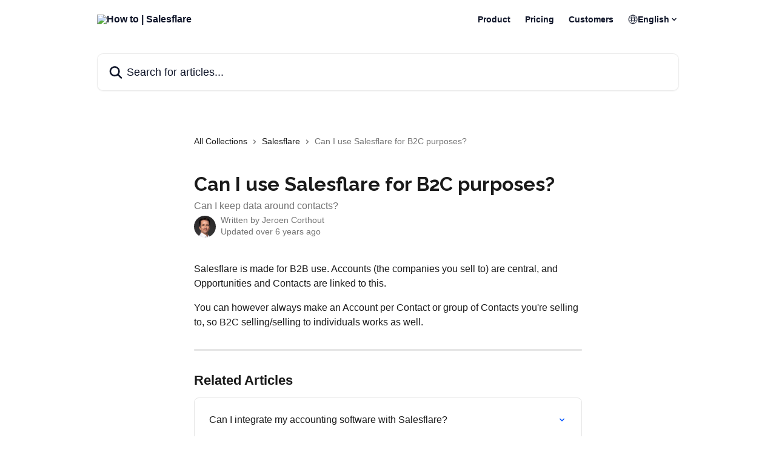

--- FILE ---
content_type: text/html; charset=utf-8
request_url: https://howto.salesflare.com/en/articles/1017454-can-i-use-salesflare-for-b2c-purposes
body_size: 11907
content:
<!DOCTYPE html><html lang="en"><head><script>(function(w,i,g){w[g]=w[g]||[];if(typeof w[g].push=='function')w[g].push(i)})
(window,'G-JL6KE24ZY2','google_tags_first_party');</script><script async src="/gtag/"></script>
			<script>
				window.dataLayer = window.dataLayer || [];
				function gtag(){dataLayer.push(arguments);}
				gtag('js', new Date());
				gtag('set', 'developer_id.dY2E1Nz', true);
				
			</script>
			<meta charSet="utf-8" data-next-head=""/><link href="https://howto.salesflare.com/assets/font/625945" as="font" crossorigin="anonymous" class="jsx-1002858757" data-next-head=""/><link href="https://howto.salesflare.com/assets/font/625958" as="font" crossorigin="anonymous" class="jsx-3254391136" data-next-head=""/><title data-next-head="">Can I use Salesflare for B2C purposes? | How to | Salesflare</title><meta property="og:title" content="Can I use Salesflare for B2C purposes? | How to | Salesflare" data-next-head=""/><meta name="twitter:title" content="Can I use Salesflare for B2C purposes? | How to | Salesflare" data-next-head=""/><meta property="og:description" content="Can I keep data around contacts?" data-next-head=""/><meta name="twitter:description" content="Can I keep data around contacts?" data-next-head=""/><meta name="description" content="Can I keep data around contacts?" data-next-head=""/><meta property="og:type" content="article" data-next-head=""/><meta property="og:image" content="https://downloads.intercomcdn.com/i/o/nhqftro2/625932/b4a230ea47727452ec0309cd1b99/c9db67b76a6ad50e483fb64677e8a10b.jpg" data-next-head=""/><meta property="twitter:image" content="https://downloads.intercomcdn.com/i/o/nhqftro2/625932/b4a230ea47727452ec0309cd1b99/c9db67b76a6ad50e483fb64677e8a10b.jpg" data-next-head=""/><meta name="robots" content="all" data-next-head=""/><meta name="viewport" content="width=device-width, initial-scale=1" data-next-head=""/><link href="https://intercom.help/salesflare-howto/assets/favicon" rel="icon" data-next-head=""/><link rel="canonical" href="https://howto.salesflare.com/en/articles/1017454-can-i-use-salesflare-for-b2c-purposes" data-next-head=""/><link rel="alternate" href="https://howto.salesflare.com/en/articles/1017454-can-i-use-salesflare-for-b2c-purposes" hrefLang="en" data-next-head=""/><link rel="alternate" href="https://howto.salesflare.com/en/articles/1017454-can-i-use-salesflare-for-b2c-purposes" hrefLang="x-default" data-next-head=""/><link nonce="ahvrhdQ1m84VtPY/KEcVUVT5F9IKnuZRfZOVNvwHN0k=" rel="preload" href="https://static.intercomassets.com/_next/static/css/3141721a1e975790.css" as="style"/><link nonce="ahvrhdQ1m84VtPY/KEcVUVT5F9IKnuZRfZOVNvwHN0k=" rel="stylesheet" href="https://static.intercomassets.com/_next/static/css/3141721a1e975790.css" data-n-g=""/><link nonce="ahvrhdQ1m84VtPY/KEcVUVT5F9IKnuZRfZOVNvwHN0k=" rel="preload" href="https://static.intercomassets.com/_next/static/css/a109f07b2b5028be.css" as="style"/><link nonce="ahvrhdQ1m84VtPY/KEcVUVT5F9IKnuZRfZOVNvwHN0k=" rel="stylesheet" href="https://static.intercomassets.com/_next/static/css/a109f07b2b5028be.css"/><noscript data-n-css="ahvrhdQ1m84VtPY/KEcVUVT5F9IKnuZRfZOVNvwHN0k="></noscript><script defer="" nonce="ahvrhdQ1m84VtPY/KEcVUVT5F9IKnuZRfZOVNvwHN0k=" nomodule="" src="https://static.intercomassets.com/_next/static/chunks/polyfills-42372ed130431b0a.js"></script><script defer="" src="https://static.intercomassets.com/_next/static/chunks/9219.b32be709abfd4d19.js" nonce="ahvrhdQ1m84VtPY/KEcVUVT5F9IKnuZRfZOVNvwHN0k="></script><script src="https://static.intercomassets.com/_next/static/chunks/webpack-bddfdcefc2f9fcc5.js" nonce="ahvrhdQ1m84VtPY/KEcVUVT5F9IKnuZRfZOVNvwHN0k=" defer=""></script><script src="https://static.intercomassets.com/_next/static/chunks/framework-1f1b8d38c1d86c61.js" nonce="ahvrhdQ1m84VtPY/KEcVUVT5F9IKnuZRfZOVNvwHN0k=" defer=""></script><script src="https://static.intercomassets.com/_next/static/chunks/main-867d51f9867933e7.js" nonce="ahvrhdQ1m84VtPY/KEcVUVT5F9IKnuZRfZOVNvwHN0k=" defer=""></script><script src="https://static.intercomassets.com/_next/static/chunks/pages/_app-48cb5066bcd6f6c7.js" nonce="ahvrhdQ1m84VtPY/KEcVUVT5F9IKnuZRfZOVNvwHN0k=" defer=""></script><script src="https://static.intercomassets.com/_next/static/chunks/d0502abb-aa607f45f5026044.js" nonce="ahvrhdQ1m84VtPY/KEcVUVT5F9IKnuZRfZOVNvwHN0k=" defer=""></script><script src="https://static.intercomassets.com/_next/static/chunks/6190-ef428f6633b5a03f.js" nonce="ahvrhdQ1m84VtPY/KEcVUVT5F9IKnuZRfZOVNvwHN0k=" defer=""></script><script src="https://static.intercomassets.com/_next/static/chunks/5729-6d79ddfe1353a77c.js" nonce="ahvrhdQ1m84VtPY/KEcVUVT5F9IKnuZRfZOVNvwHN0k=" defer=""></script><script src="https://static.intercomassets.com/_next/static/chunks/296-7834dcf3444315af.js" nonce="ahvrhdQ1m84VtPY/KEcVUVT5F9IKnuZRfZOVNvwHN0k=" defer=""></script><script src="https://static.intercomassets.com/_next/static/chunks/4835-9db7cd232aae5617.js" nonce="ahvrhdQ1m84VtPY/KEcVUVT5F9IKnuZRfZOVNvwHN0k=" defer=""></script><script src="https://static.intercomassets.com/_next/static/chunks/2735-8954effe331a5dbf.js" nonce="ahvrhdQ1m84VtPY/KEcVUVT5F9IKnuZRfZOVNvwHN0k=" defer=""></script><script src="https://static.intercomassets.com/_next/static/chunks/pages/%5BhelpCenterIdentifier%5D/%5Blocale%5D/articles/%5BarticleSlug%5D-cb17d809302ca462.js" nonce="ahvrhdQ1m84VtPY/KEcVUVT5F9IKnuZRfZOVNvwHN0k=" defer=""></script><script src="https://static.intercomassets.com/_next/static/owCM6oqJUAqxAIiAh7wdD/_buildManifest.js" nonce="ahvrhdQ1m84VtPY/KEcVUVT5F9IKnuZRfZOVNvwHN0k=" defer=""></script><script src="https://static.intercomassets.com/_next/static/owCM6oqJUAqxAIiAh7wdD/_ssgManifest.js" nonce="ahvrhdQ1m84VtPY/KEcVUVT5F9IKnuZRfZOVNvwHN0k=" defer=""></script><meta name="sentry-trace" content="b2ec9edaab2e03d8cdda7fa8113828ef-2a7353d2f5e3b6a3-0"/><meta name="baggage" content="sentry-environment=production,sentry-release=26d76f7c84b09204ce798b2e4a56b669913ab165,sentry-public_key=187f842308a64dea9f1f64d4b1b9c298,sentry-trace_id=b2ec9edaab2e03d8cdda7fa8113828ef,sentry-org_id=2129,sentry-sampled=false,sentry-sample_rand=0.31175572573010923,sentry-sample_rate=0"/><style id="__jsx-3537218955">:root{--body-bg: rgb(255, 255, 255);
--body-image: none;
--body-bg-rgb: 255, 255, 255;
--body-border: rgb(230, 230, 230);
--body-primary-color: #1a1a1a;
--body-secondary-color: #737373;
--body-reaction-bg: rgb(242, 242, 242);
--body-reaction-text-color: rgb(64, 64, 64);
--body-toc-active-border: #737373;
--body-toc-inactive-border: #f2f2f2;
--body-toc-inactive-color: #737373;
--body-toc-active-font-weight: 400;
--body-table-border: rgb(204, 204, 204);
--body-color: hsl(0, 0%, 0%);
--footer-bg: rgb(15, 21, 40);
--footer-image: none;
--footer-border: rgb(29, 40, 77);
--footer-color: hsl(0, 0%, 100%);
--header-bg: rgb(255, 255, 255);
--header-image: none;
--header-color: hsl(226, 45%, 11%);
--collection-card-bg: rgb(255, 255, 255);
--collection-card-image: none;
--collection-card-color: hsl(201, 97%, 41%);
--card-bg: rgb(255, 255, 255);
--card-border-color: rgb(230, 230, 230);
--card-border-inner-radius: 6px;
--card-border-radius: 8px;
--card-shadow: 0 1px 2px 0 rgb(0 0 0 / 0.05);
--search-bar-border-radius: 10px;
--search-bar-width: 100%;
--ticket-blue-bg-color: #dce1f9;
--ticket-blue-text-color: #334bfa;
--ticket-green-bg-color: #d7efdc;
--ticket-green-text-color: #0f7134;
--ticket-orange-bg-color: #ffebdb;
--ticket-orange-text-color: #b24d00;
--ticket-red-bg-color: #ffdbdb;
--ticket-red-text-color: #df2020;
--header-height: 245px;
--header-subheader-background-color: #000000;
--header-subheader-font-color: #FFFFFF;
--content-block-bg: rgb(255, 255, 255);
--content-block-image: none;
--content-block-color: hsl(0, 0%, 10%);
--content-block-button-bg: rgb(51, 75, 250);
--content-block-button-image: none;
--content-block-button-color: hsl(0, 0%, 100%);
--content-block-button-radius: 6px;
--primary-color: hsl(220, 100%, 50%);
--primary-color-alpha-10: hsla(220, 100%, 50%, 0.1);
--primary-color-alpha-60: hsla(220, 100%, 50%, 0.6);
--text-on-primary-color: #ffffff}</style><style id="__jsx-583669435">:root{--font-family-primary: 'Raleway', 'Raleway Fallback'}</style><style id="__jsx-1002858757">@font-face{font-family:Source Sans 3;font-display:fallback;
          
          font-style: normal;
          src: url('https://howto.salesflare.com/assets/font/625945')}</style><style id="__jsx-3254391136">@font-face{font-family:Source Sans 3;font-display:fallback;
          
          font-style: italic;
          src: url('https://howto.salesflare.com/assets/font/625958')}</style><style id="__jsx-2032833132">:root{--font-family-secondary: Source Sans 3}</style><style id="__jsx-cf6f0ea00fa5c760">.fade-background.jsx-cf6f0ea00fa5c760{background:radial-gradient(333.38%100%at 50%0%,rgba(var(--body-bg-rgb),0)0%,rgba(var(--body-bg-rgb),.00925356)11.67%,rgba(var(--body-bg-rgb),.0337355)21.17%,rgba(var(--body-bg-rgb),.0718242)28.85%,rgba(var(--body-bg-rgb),.121898)35.03%,rgba(var(--body-bg-rgb),.182336)40.05%,rgba(var(--body-bg-rgb),.251516)44.25%,rgba(var(--body-bg-rgb),.327818)47.96%,rgba(var(--body-bg-rgb),.409618)51.51%,rgba(var(--body-bg-rgb),.495297)55.23%,rgba(var(--body-bg-rgb),.583232)59.47%,rgba(var(--body-bg-rgb),.671801)64.55%,rgba(var(--body-bg-rgb),.759385)70.81%,rgba(var(--body-bg-rgb),.84436)78.58%,rgba(var(--body-bg-rgb),.9551)88.2%,rgba(var(--body-bg-rgb),1)100%),var(--header-image),var(--header-bg);background-size:cover;background-position-x:center}</style><style id="__jsx-62724fba150252e0">.related_articles section a{color:initial}</style><style id="__jsx-4bed0c08ce36899e">.article_body a:not(.intercom-h2b-button){color:var(--primary-color)}article a.intercom-h2b-button{background-color:var(--primary-color);border:0}.zendesk-article table{overflow-x:scroll!important;display:block!important;height:auto!important}.intercom-interblocks-unordered-nested-list ul,.intercom-interblocks-ordered-nested-list ol{margin-top:16px;margin-bottom:16px}.intercom-interblocks-unordered-nested-list ul .intercom-interblocks-unordered-nested-list ul,.intercom-interblocks-unordered-nested-list ul .intercom-interblocks-ordered-nested-list ol,.intercom-interblocks-ordered-nested-list ol .intercom-interblocks-ordered-nested-list ol,.intercom-interblocks-ordered-nested-list ol .intercom-interblocks-unordered-nested-list ul{margin-top:0;margin-bottom:0}.intercom-interblocks-image a:focus{outline-offset:3px}</style></head><body><div id="__next"><div dir="ltr" class="h-full w-full"><span class="hidden">Copyright (c) 2023, Intercom, Inc. (<a href="/cdn-cgi/l/email-protection" class="__cf_email__" data-cfemail="513d3436303d11383f253423323e3c7f383e">[email&#160;protected]</a>) with Reserved Font Name &quot;Raleway&quot;.
      This Font Software is licensed under the SIL Open Font License, Version 1.1.</span><a href="#main-content" class="sr-only font-bold text-header-color focus:not-sr-only focus:absolute focus:left-4 focus:top-4 focus:z-50" aria-roledescription="Link, Press control-option-right-arrow to exit">Skip to main content</a><main class="header__lite"><header id="header" data-testid="header" class="jsx-cf6f0ea00fa5c760 flex flex-col text-header-color"><div class="jsx-cf6f0ea00fa5c760 relative flex grow flex-col mb-9 bg-header-bg bg-header-image bg-cover bg-center pb-9"><div id="sr-announcement" aria-live="polite" class="jsx-cf6f0ea00fa5c760 sr-only"></div><div class="jsx-cf6f0ea00fa5c760 flex h-full flex-col items-center marker:shrink-0"><section class="relative flex w-full flex-col mb-6 pb-6"><div class="header__meta_wrapper flex justify-center px-5 pt-6 leading-none sm:px-10"><div class="flex items-center w-240" data-testid="subheader-container"><div class="mo__body header__site_name"><div class="header__logo"><a href="/en/"><img src="https://downloads.intercomcdn.com/i/o/nhqftro2/625949/0f87cbab8d3608dbe1021b3c2418/8a635998d21df2457c6b6860a7e159f3.png" height="141" alt="How to | Salesflare"/></a></div></div><div><div class="flex items-center font-semibold"><div class="flex items-center md:hidden" data-testid="small-screen-children"><button class="flex items-center border-none bg-transparent px-1.5" data-testid="hamburger-menu-button" aria-label="Open menu"><svg width="24" height="24" viewBox="0 0 16 16" xmlns="http://www.w3.org/2000/svg" class="fill-current"><path d="M1.86861 2C1.38889 2 1 2.3806 1 2.85008C1 3.31957 1.38889 3.70017 1.86861 3.70017H14.1314C14.6111 3.70017 15 3.31957 15 2.85008C15 2.3806 14.6111 2 14.1314 2H1.86861Z"></path><path d="M1 8C1 7.53051 1.38889 7.14992 1.86861 7.14992H14.1314C14.6111 7.14992 15 7.53051 15 8C15 8.46949 14.6111 8.85008 14.1314 8.85008H1.86861C1.38889 8.85008 1 8.46949 1 8Z"></path><path d="M1 13.1499C1 12.6804 1.38889 12.2998 1.86861 12.2998H14.1314C14.6111 12.2998 15 12.6804 15 13.1499C15 13.6194 14.6111 14 14.1314 14H1.86861C1.38889 14 1 13.6194 1 13.1499Z"></path></svg></button><div class="fixed right-0 top-0 z-50 h-full w-full hidden" data-testid="hamburger-menu"><div class="flex h-full w-full justify-end bg-black bg-opacity-30"><div class="flex h-fit w-full flex-col bg-white opacity-100 sm:h-full sm:w-1/2"><button class="text-body-font flex items-center self-end border-none bg-transparent pr-6 pt-6" data-testid="hamburger-menu-close-button" aria-label="Close menu"><svg width="24" height="24" viewBox="0 0 16 16" xmlns="http://www.w3.org/2000/svg"><path d="M3.5097 3.5097C3.84165 3.17776 4.37984 3.17776 4.71178 3.5097L7.99983 6.79775L11.2879 3.5097C11.6198 3.17776 12.158 3.17776 12.49 3.5097C12.8219 3.84165 12.8219 4.37984 12.49 4.71178L9.20191 7.99983L12.49 11.2879C12.8219 11.6198 12.8219 12.158 12.49 12.49C12.158 12.8219 11.6198 12.8219 11.2879 12.49L7.99983 9.20191L4.71178 12.49C4.37984 12.8219 3.84165 12.8219 3.5097 12.49C3.17776 12.158 3.17776 11.6198 3.5097 11.2879L6.79775 7.99983L3.5097 4.71178C3.17776 4.37984 3.17776 3.84165 3.5097 3.5097Z"></path></svg></button><nav class="flex flex-col pl-4 text-black"><a target="_blank" rel="noopener noreferrer" href="https://salesflare.com" class="mx-5 mb-5 text-md no-underline hover:opacity-80 md:mx-3 md:my-0 md:text-base" data-testid="header-link-0">Product</a><a target="_blank" rel="noopener noreferrer" href="https://salesflare.com/pricing" class="mx-5 mb-5 text-md no-underline hover:opacity-80 md:mx-3 md:my-0 md:text-base" data-testid="header-link-1">Pricing</a><a target="_blank" rel="noopener noreferrer" href="https://salesflare.com/customers" class="mx-5 mb-5 text-md no-underline hover:opacity-80 md:mx-3 md:my-0 md:text-base" data-testid="header-link-2">Customers</a><div class="relative cursor-pointer has-[:focus]:outline"><select class="peer absolute z-10 block h-6 w-full cursor-pointer opacity-0 md:text-base" aria-label="Change language" id="language-selector"><option value="/en/articles/1017454-can-i-use-salesflare-for-b2c-purposes" class="text-black" selected="">English</option></select><div class="mb-10 ml-5 flex items-center gap-1 text-md hover:opacity-80 peer-hover:opacity-80 md:m-0 md:ml-3 md:text-base" aria-hidden="true"><svg id="locale-picker-globe" width="16" height="16" viewBox="0 0 16 16" fill="none" xmlns="http://www.w3.org/2000/svg" class="shrink-0" aria-hidden="true"><path d="M8 15C11.866 15 15 11.866 15 8C15 4.13401 11.866 1 8 1C4.13401 1 1 4.13401 1 8C1 11.866 4.13401 15 8 15Z" stroke="currentColor" stroke-linecap="round" stroke-linejoin="round"></path><path d="M8 15C9.39949 15 10.534 11.866 10.534 8C10.534 4.13401 9.39949 1 8 1C6.60051 1 5.466 4.13401 5.466 8C5.466 11.866 6.60051 15 8 15Z" stroke="currentColor" stroke-linecap="round" stroke-linejoin="round"></path><path d="M1.448 5.75989H14.524" stroke="currentColor" stroke-linecap="round" stroke-linejoin="round"></path><path d="M1.448 10.2402H14.524" stroke="currentColor" stroke-linecap="round" stroke-linejoin="round"></path></svg>English<svg id="locale-picker-arrow" width="16" height="16" viewBox="0 0 16 16" fill="none" xmlns="http://www.w3.org/2000/svg" class="shrink-0" aria-hidden="true"><path d="M5 6.5L8.00093 9.5L11 6.50187" stroke="currentColor" stroke-width="1.5" stroke-linecap="round" stroke-linejoin="round"></path></svg></div></div></nav></div></div></div></div><nav class="hidden items-center md:flex" data-testid="large-screen-children"><a target="_blank" rel="noopener noreferrer" href="https://salesflare.com" class="mx-5 mb-5 text-md no-underline hover:opacity-80 md:mx-3 md:my-0 md:text-base" data-testid="header-link-0">Product</a><a target="_blank" rel="noopener noreferrer" href="https://salesflare.com/pricing" class="mx-5 mb-5 text-md no-underline hover:opacity-80 md:mx-3 md:my-0 md:text-base" data-testid="header-link-1">Pricing</a><a target="_blank" rel="noopener noreferrer" href="https://salesflare.com/customers" class="mx-5 mb-5 text-md no-underline hover:opacity-80 md:mx-3 md:my-0 md:text-base" data-testid="header-link-2">Customers</a><div class="relative cursor-pointer has-[:focus]:outline"><select class="peer absolute z-10 block h-6 w-full cursor-pointer opacity-0 md:text-base" aria-label="Change language" id="language-selector"><option value="/en/articles/1017454-can-i-use-salesflare-for-b2c-purposes" class="text-black" selected="">English</option></select><div class="mb-10 ml-5 flex items-center gap-1 text-md hover:opacity-80 peer-hover:opacity-80 md:m-0 md:ml-3 md:text-base" aria-hidden="true"><svg id="locale-picker-globe" width="16" height="16" viewBox="0 0 16 16" fill="none" xmlns="http://www.w3.org/2000/svg" class="shrink-0" aria-hidden="true"><path d="M8 15C11.866 15 15 11.866 15 8C15 4.13401 11.866 1 8 1C4.13401 1 1 4.13401 1 8C1 11.866 4.13401 15 8 15Z" stroke="currentColor" stroke-linecap="round" stroke-linejoin="round"></path><path d="M8 15C9.39949 15 10.534 11.866 10.534 8C10.534 4.13401 9.39949 1 8 1C6.60051 1 5.466 4.13401 5.466 8C5.466 11.866 6.60051 15 8 15Z" stroke="currentColor" stroke-linecap="round" stroke-linejoin="round"></path><path d="M1.448 5.75989H14.524" stroke="currentColor" stroke-linecap="round" stroke-linejoin="round"></path><path d="M1.448 10.2402H14.524" stroke="currentColor" stroke-linecap="round" stroke-linejoin="round"></path></svg>English<svg id="locale-picker-arrow" width="16" height="16" viewBox="0 0 16 16" fill="none" xmlns="http://www.w3.org/2000/svg" class="shrink-0" aria-hidden="true"><path d="M5 6.5L8.00093 9.5L11 6.50187" stroke="currentColor" stroke-width="1.5" stroke-linecap="round" stroke-linejoin="round"></path></svg></div></div></nav></div></div></div></div></section><section class="relative mx-5 flex h-full w-full flex-col items-center px-5 sm:px-10"><div class="flex h-full max-w-full flex-col w-240 justify-end" data-testid="main-header-container"><div id="search-bar" class="relative w-full"><form action="/en/" autoComplete="off"><div class="flex w-full flex-col items-start"><div class="relative flex w-full sm:w-search-bar"><label for="search-input" class="sr-only">Search for articles...</label><input id="search-input" type="text" autoComplete="off" class="peer w-full rounded-search-bar border border-black-alpha-8 bg-white-alpha-20 p-4 ps-12 font-secondary text-lg text-header-color shadow-search-bar outline-none transition ease-linear placeholder:text-header-color hover:bg-white-alpha-27 hover:shadow-search-bar-hover focus:border-transparent focus:bg-white focus:text-black-10 focus:shadow-search-bar-focused placeholder:focus:text-black-45" placeholder="Search for articles..." name="q" aria-label="Search for articles..." value=""/><div class="absolute inset-y-0 start-0 flex items-center fill-header-color peer-focus-visible:fill-black-45 pointer-events-none ps-5"><svg width="22" height="21" viewBox="0 0 22 21" xmlns="http://www.w3.org/2000/svg" class="fill-inherit" aria-hidden="true"><path fill-rule="evenodd" clip-rule="evenodd" d="M3.27485 8.7001C3.27485 5.42781 5.92757 2.7751 9.19985 2.7751C12.4721 2.7751 15.1249 5.42781 15.1249 8.7001C15.1249 11.9724 12.4721 14.6251 9.19985 14.6251C5.92757 14.6251 3.27485 11.9724 3.27485 8.7001ZM9.19985 0.225098C4.51924 0.225098 0.724854 4.01948 0.724854 8.7001C0.724854 13.3807 4.51924 17.1751 9.19985 17.1751C11.0802 17.1751 12.8176 16.5627 14.2234 15.5265L19.0981 20.4013C19.5961 20.8992 20.4033 20.8992 20.9013 20.4013C21.3992 19.9033 21.3992 19.0961 20.9013 18.5981L16.0264 13.7233C17.0625 12.3176 17.6749 10.5804 17.6749 8.7001C17.6749 4.01948 13.8805 0.225098 9.19985 0.225098Z"></path></svg></div></div></div></form></div></div></section></div></div></header><div class="z-1 flex shrink-0 grow basis-auto justify-center px-5 sm:px-10"><section data-testid="main-content" id="main-content" class="max-w-full w-240"><section data-testid="article-section" class="section section__article"><div class="justify-center flex"><div class="relative z-3 w-full lg:max-w-160 "><div class="flex pb-6 max-md:pb-2 lg:max-w-160"><div tabindex="-1" class="focus:outline-none"><div class="flex flex-wrap items-baseline pb-4 text-base" tabindex="0" role="navigation" aria-label="Breadcrumb"><a href="/en/" class="pr-2 text-body-primary-color no-underline hover:text-body-secondary-color">All Collections</a><div class="pr-2" aria-hidden="true"><svg width="6" height="10" viewBox="0 0 6 10" class="block h-2 w-2 fill-body-secondary-color rtl:rotate-180" xmlns="http://www.w3.org/2000/svg"><path fill-rule="evenodd" clip-rule="evenodd" d="M0.648862 0.898862C0.316916 1.23081 0.316916 1.769 0.648862 2.10094L3.54782 4.9999L0.648862 7.89886C0.316916 8.23081 0.316917 8.769 0.648862 9.10094C0.980808 9.43289 1.519 9.43289 1.85094 9.10094L5.35094 5.60094C5.68289 5.269 5.68289 4.73081 5.35094 4.39886L1.85094 0.898862C1.519 0.566916 0.980807 0.566916 0.648862 0.898862Z"></path></svg></div><a href="https://howto.salesflare.com/en/collections/350013-salesflare" class="pr-2 text-body-primary-color no-underline hover:text-body-secondary-color" data-testid="breadcrumb-0">Salesflare</a><div class="pr-2" aria-hidden="true"><svg width="6" height="10" viewBox="0 0 6 10" class="block h-2 w-2 fill-body-secondary-color rtl:rotate-180" xmlns="http://www.w3.org/2000/svg"><path fill-rule="evenodd" clip-rule="evenodd" d="M0.648862 0.898862C0.316916 1.23081 0.316916 1.769 0.648862 2.10094L3.54782 4.9999L0.648862 7.89886C0.316916 8.23081 0.316917 8.769 0.648862 9.10094C0.980808 9.43289 1.519 9.43289 1.85094 9.10094L5.35094 5.60094C5.68289 5.269 5.68289 4.73081 5.35094 4.39886L1.85094 0.898862C1.519 0.566916 0.980807 0.566916 0.648862 0.898862Z"></path></svg></div><div class="text-body-secondary-color">Can I use Salesflare for B2C purposes?</div></div></div></div><div class=""><div class="article intercom-force-break"><div class="mb-10 max-lg:mb-6"><div class="flex flex-col gap-4"><div class="flex flex-col"><h1 class="mb-1 font-primary text-2xl font-bold leading-10 text-body-primary-color">Can I use Salesflare for B2C purposes?</h1><div class="text-md font-normal leading-normal text-body-secondary-color"><p>Can I keep data around contacts?</p></div></div><div class="avatar"><div class="avatar__photo"><img width="24" height="24" src="https://static.intercomassets.com/avatars/1054432/square_128/KES_4843-1664803839.jpg" alt="Jeroen Corthout avatar" class="inline-flex items-center justify-center rounded-full bg-primary text-lg font-bold leading-6 text-primary-text shadow-solid-2 shadow-body-bg [&amp;:nth-child(n+2)]:hidden lg:[&amp;:nth-child(n+2)]:inline-flex h-8 w-8 sm:h-9 sm:w-9"/></div><div class="avatar__info -mt-0.5 text-base"><span class="text-body-secondary-color"><div>Written by <span>Jeroen Corthout</span></div> <!-- -->Updated over 6 years ago</span></div></div></div></div><div class="jsx-4bed0c08ce36899e "><div class="jsx-4bed0c08ce36899e article_body"><article class="jsx-4bed0c08ce36899e "><div class="intercom-interblocks-paragraph intercom-interblocks-align-left"><p>Salesflare is made for B2B use. Accounts (the companies you sell to) are central, and Opportunities and Contacts are linked to this.</p></div><div class="intercom-interblocks-paragraph intercom-interblocks-align-left"><p>You can however always make an Account per Contact or group of Contacts you&#x27;re selling to, so B2C selling/selling to individuals works as well.</p></div><section class="jsx-62724fba150252e0 related_articles my-6"><hr class="jsx-62724fba150252e0 my-6 sm:my-8"/><div class="jsx-62724fba150252e0 mb-3 text-xl font-bold">Related Articles</div><section class="flex flex-col rounded-card border border-solid border-card-border bg-card-bg p-2 sm:p-3"><a class="duration-250 group/article flex flex-row justify-between gap-2 py-2 no-underline transition ease-linear hover:bg-primary-alpha-10 hover:text-primary sm:rounded-card-inner sm:py-3 rounded-card-inner px-3" href="https://howto.salesflare.com/en/articles/1233751-can-i-integrate-my-accounting-software-with-salesflare" data-testid="article-link"><div class="flex flex-col p-0"><span class="m-0 text-md text-body-primary-color group-hover/article:text-primary">Can I integrate my accounting software with Salesflare?</span></div><div class="flex shrink-0 flex-col justify-center p-0"><svg class="block h-4 w-4 text-primary ltr:-rotate-90 rtl:rotate-90" fill="currentColor" viewBox="0 0 20 20" xmlns="http://www.w3.org/2000/svg"><path fill-rule="evenodd" d="M5.293 7.293a1 1 0 011.414 0L10 10.586l3.293-3.293a1 1 0 111.414 1.414l-4 4a1 1 0 01-1.414 0l-4-4a1 1 0 010-1.414z" clip-rule="evenodd"></path></svg></div></a><a class="duration-250 group/article flex flex-row justify-between gap-2 py-2 no-underline transition ease-linear hover:bg-primary-alpha-10 hover:text-primary sm:rounded-card-inner sm:py-3 rounded-card-inner px-3" href="https://howto.salesflare.com/en/articles/1245725-how-do-i-import-my-data-in-salesflare" data-testid="article-link"><div class="flex flex-col p-0"><span class="m-0 text-md text-body-primary-color group-hover/article:text-primary">How do I import my data in Salesflare?</span></div><div class="flex shrink-0 flex-col justify-center p-0"><svg class="block h-4 w-4 text-primary ltr:-rotate-90 rtl:rotate-90" fill="currentColor" viewBox="0 0 20 20" xmlns="http://www.w3.org/2000/svg"><path fill-rule="evenodd" d="M5.293 7.293a1 1 0 011.414 0L10 10.586l3.293-3.293a1 1 0 111.414 1.414l-4 4a1 1 0 01-1.414 0l-4-4a1 1 0 010-1.414z" clip-rule="evenodd"></path></svg></div></a><a class="duration-250 group/article flex flex-row justify-between gap-2 py-2 no-underline transition ease-linear hover:bg-primary-alpha-10 hover:text-primary sm:rounded-card-inner sm:py-3 rounded-card-inner px-3" href="https://howto.salesflare.com/en/articles/2868952-11-steps-to-get-set-up-in-salesflare" data-testid="article-link"><div class="flex flex-col p-0"><span class="m-0 text-md text-body-primary-color group-hover/article:text-primary">11 steps to get set up in Salesflare</span></div><div class="flex shrink-0 flex-col justify-center p-0"><svg class="block h-4 w-4 text-primary ltr:-rotate-90 rtl:rotate-90" fill="currentColor" viewBox="0 0 20 20" xmlns="http://www.w3.org/2000/svg"><path fill-rule="evenodd" d="M5.293 7.293a1 1 0 011.414 0L10 10.586l3.293-3.293a1 1 0 111.414 1.414l-4 4a1 1 0 01-1.414 0l-4-4a1 1 0 010-1.414z" clip-rule="evenodd"></path></svg></div></a><a class="duration-250 group/article flex flex-row justify-between gap-2 py-2 no-underline transition ease-linear hover:bg-primary-alpha-10 hover:text-primary sm:rounded-card-inner sm:py-3 rounded-card-inner px-3" href="https://howto.salesflare.com/en/articles/5951448-can-i-use-salesflare-with-linkedin" data-testid="article-link"><div class="flex flex-col p-0"><span class="m-0 text-md text-body-primary-color group-hover/article:text-primary">Can I use Salesflare with LinkedIn?</span></div><div class="flex shrink-0 flex-col justify-center p-0"><svg class="block h-4 w-4 text-primary ltr:-rotate-90 rtl:rotate-90" fill="currentColor" viewBox="0 0 20 20" xmlns="http://www.w3.org/2000/svg"><path fill-rule="evenodd" d="M5.293 7.293a1 1 0 011.414 0L10 10.586l3.293-3.293a1 1 0 111.414 1.414l-4 4a1 1 0 01-1.414 0l-4-4a1 1 0 010-1.414z" clip-rule="evenodd"></path></svg></div></a><a class="duration-250 group/article flex flex-row justify-between gap-2 py-2 no-underline transition ease-linear hover:bg-primary-alpha-10 hover:text-primary sm:rounded-card-inner sm:py-3 rounded-card-inner px-3" href="https://howto.salesflare.com/en/articles/11600875-can-i-use-ai-in-salesflare" data-testid="article-link"><div class="flex flex-col p-0"><span class="m-0 text-md text-body-primary-color group-hover/article:text-primary">Can I use AI in Salesflare?</span></div><div class="flex shrink-0 flex-col justify-center p-0"><svg class="block h-4 w-4 text-primary ltr:-rotate-90 rtl:rotate-90" fill="currentColor" viewBox="0 0 20 20" xmlns="http://www.w3.org/2000/svg"><path fill-rule="evenodd" d="M5.293 7.293a1 1 0 011.414 0L10 10.586l3.293-3.293a1 1 0 111.414 1.414l-4 4a1 1 0 01-1.414 0l-4-4a1 1 0 010-1.414z" clip-rule="evenodd"></path></svg></div></a></section></section></article></div></div></div></div><div class="intercom-reaction-picker -mb-4 -ml-4 -mr-4 mt-6 rounded-card sm:-mb-2 sm:-ml-1 sm:-mr-1 sm:mt-8" role="group" aria-label="feedback form"><div class="intercom-reaction-prompt">Did this answer your question?</div><div class="intercom-reactions-container"><button class="intercom-reaction" aria-label="Disappointed Reaction" tabindex="0" data-reaction-text="disappointed" aria-pressed="false"><span title="Disappointed">😞</span></button><button class="intercom-reaction" aria-label="Neutral Reaction" tabindex="0" data-reaction-text="neutral" aria-pressed="false"><span title="Neutral">😐</span></button><button class="intercom-reaction" aria-label="Smiley Reaction" tabindex="0" data-reaction-text="smiley" aria-pressed="false"><span title="Smiley">😃</span></button></div></div></div></div></section></section></div><footer id="footer" class="mt-24 shrink-0 bg-footer-bg px-0 py-12 text-left text-base text-footer-color"><div class="shrink-0 grow basis-auto px-5 sm:px-10"><div class="mx-auto max-w-240 sm:w-auto"><div><div class="flex flex-col md:flex-row" data-testid="classic-footer-layout"><div class="mb-6 me-0 max-w-65 shrink-0 sm:mb-0 sm:me-18 sm:w-auto"><div class="align-middle text-lg text-footer-color"><a class="no-underline" href="/en/"><img data-testid="logo-img" src="https://downloads.intercomcdn.com/i/o/nhqftro2/625946/20bb6cb8bbccb9ec15fc4eb45596/20d39e4d97d15f1a1c454ece562abcba.png" alt="How to | Salesflare" class="max-h-8 contrast-80"/></a></div><div class="mt-6 text-start text-base">A simple yet powerful CRM for small and medium-sized businesses selling B2B.</div><div class="mt-10"><ul data-testid="social-links" class="flex flex-wrap items-center gap-4 p-0 justify-start" id="social-links"><li class="list-none align-middle"><a target="_blank" href="https://www.facebook.com/salesflare" rel="nofollow noreferrer noopener" data-testid="footer-social-link-0" class="no-underline"><img src="https://intercom.help/salesflare-howto/assets/svg/icon:social-facebook/ffffff" alt="" aria-label="https://www.facebook.com/salesflare" width="16" height="16" loading="lazy" data-testid="social-icon-facebook"/></a></li><li class="list-none align-middle"><a target="_blank" href="https://www.twitter.com/salesflare" rel="nofollow noreferrer noopener" data-testid="footer-social-link-1" class="no-underline"><img src="https://intercom.help/salesflare-howto/assets/svg/icon:social-twitter/ffffff" alt="" aria-label="https://www.twitter.com/salesflare" width="16" height="16" loading="lazy" data-testid="social-icon-twitter"/></a></li><li class="list-none align-middle"><a target="_blank" href="https://www.twitter.com/salesflare" rel="nofollow noreferrer noopener" data-testid="footer-social-link-2" class="no-underline"><img src="https://intercom.help/salesflare-howto/assets/svg/icon:social-twitter-x/ffffff" alt="" aria-label="https://www.twitter.com/salesflare" width="16" height="16" loading="lazy" data-testid="social-icon-x"/></a></li></ul></div></div><div class="mt-18 flex grow flex-col md:mt-0 md:items-end"><div class="grid grid-cols-2 gap-x-7 gap-y-14 md:flex md:flex-row md:flex-wrap"><div class="w-1/2 sm:w-auto"><div class="flex w-footer-column flex-col break-words"><ul data-testid="custom-links" class="p-0" id="custom-links"><li class="mb-4 list-none"><a target="_blank" href="https://app.salesflare.com" rel="nofollow noreferrer noopener" data-testid="footer-custom-link-0" class="no-underline">Login</a></li><li class="mb-4 list-none"><a target="_blank" href="https://salesflare.com" rel="nofollow noreferrer noopener" data-testid="footer-custom-link-1" class="no-underline">Homepage</a></li><li class="mb-4 list-none"><a target="_blank" href="https://blog.salesflare.com" rel="nofollow noreferrer noopener" data-testid="footer-custom-link-2" class="no-underline">Blog</a></li></ul></div></div></div></div></div></div></div></div></footer></main></div></div><script data-cfasync="false" src="/cdn-cgi/scripts/5c5dd728/cloudflare-static/email-decode.min.js"></script><script id="__NEXT_DATA__" type="application/json" nonce="ahvrhdQ1m84VtPY/KEcVUVT5F9IKnuZRfZOVNvwHN0k=">{"props":{"pageProps":{"app":{"id":"nhqftro2","messengerUrl":"https://widget.intercom.io/widget/nhqftro2","name":"Salesflare","poweredByIntercomUrl":"https://www.intercom.com/intercom-link?company=Salesflare\u0026solution=customer-support\u0026utm_campaign=intercom-link\u0026utm_content=We+run+on+Intercom\u0026utm_medium=help-center\u0026utm_referrer=https%3A%2F%2Fhowto.salesflare.com%2Fen%2Farticles%2F1017454-can-i-use-salesflare-for-b2c-purposes\u0026utm_source=desktop-web","features":{"consentBannerBeta":false,"customNotFoundErrorMessage":false,"disableFontPreloading":true,"disableNoMarginClassTransformation":false,"finOnHelpCenter":false,"hideIconsWithBackgroundImages":false,"messengerCustomFonts":false}},"helpCenterSite":{"customDomain":"howto.salesflare.com","defaultLocale":"en","disableBranding":true,"externalLoginName":null,"externalLoginUrl":null,"footerContactDetails":"A simple yet powerful CRM for small and medium-sized businesses selling B2B.","footerLinks":{"custom":[{"id":503,"help_center_site_id":166990,"title":"Login","url":"https://app.salesflare.com","sort_order":1,"link_location":"footer","site_link_group_id":4742},{"id":513,"help_center_site_id":166990,"title":"Homepage","url":"https://salesflare.com","sort_order":2,"link_location":"footer","site_link_group_id":4742},{"id":514,"help_center_site_id":166990,"title":"Blog","url":"https://blog.salesflare.com","sort_order":3,"link_location":"footer","site_link_group_id":4742}],"socialLinks":[{"iconUrl":"https://intercom.help/salesflare-howto/assets/svg/icon:social-facebook","provider":"facebook","url":"https://www.facebook.com/salesflare"},{"iconUrl":"https://intercom.help/salesflare-howto/assets/svg/icon:social-twitter","provider":"twitter","url":"https://www.twitter.com/salesflare"},{"iconUrl":"https://intercom.help/salesflare-howto/assets/svg/icon:social-twitter-x","provider":"x","url":"https://www.twitter.com/salesflare"}],"linkGroups":[{"title":null,"links":[{"title":"Login","url":"https://app.salesflare.com"},{"title":"Homepage","url":"https://salesflare.com"},{"title":"Blog","url":"https://blog.salesflare.com"}]}]},"headerLinks":[{"site_link_group_id":79028,"id":68276,"help_center_site_id":166990,"title":"Product","url":"https://salesflare.com","sort_order":1,"link_location":"header"},{"site_link_group_id":79028,"id":68277,"help_center_site_id":166990,"title":"Pricing","url":"https://salesflare.com/pricing","sort_order":2,"link_location":"header"},{"site_link_group_id":79028,"id":68278,"help_center_site_id":166990,"title":"Customers","url":"https://salesflare.com/customers","sort_order":3,"link_location":"header"}],"homeCollectionCols":1,"googleAnalyticsTrackingId":"G-JL6KE24ZY2","googleTagManagerId":null,"pathPrefixForCustomDomain":null,"seoIndexingEnabled":true,"helpCenterId":166990,"url":"https://howto.salesflare.com","customizedFooterTextContent":null,"consentBannerConfig":null,"canInjectCustomScripts":false,"scriptSection":1,"customScriptFilesExist":false},"localeLinks":[{"id":"en","absoluteUrl":"https://howto.salesflare.com/en/articles/1017454-can-i-use-salesflare-for-b2c-purposes","available":true,"name":"English","selected":true,"url":"/en/articles/1017454-can-i-use-salesflare-for-b2c-purposes"}],"requestContext":{"articleSource":null,"academy":false,"canonicalUrl":"https://howto.salesflare.com/en/articles/1017454-can-i-use-salesflare-for-b2c-purposes","headerless":false,"isDefaultDomainRequest":false,"nonce":"ahvrhdQ1m84VtPY/KEcVUVT5F9IKnuZRfZOVNvwHN0k=","rootUrl":"/en/","sheetUserCipher":null,"type":"help-center"},"theme":{"color":"0053FF","siteName":"How to | Salesflare","headline":"","headerFontColor":"0F1528","logo":"https://downloads.intercomcdn.com/i/o/nhqftro2/625949/0f87cbab8d3608dbe1021b3c2418/8a635998d21df2457c6b6860a7e159f3.png","logoHeight":"141","header":null,"favicon":"https://intercom.help/salesflare-howto/assets/favicon","locale":"en","homeUrl":"https://app.salesflare.com","social":"https://downloads.intercomcdn.com/i/o/nhqftro2/625932/b4a230ea47727452ec0309cd1b99/c9db67b76a6ad50e483fb64677e8a10b.jpg","urlPrefixForDefaultDomain":"https://intercom.help/salesflare-howto","customDomain":"howto.salesflare.com","customDomainUsesSsl":true,"customizationOptions":{"customizationType":1,"header":{"backgroundColor":"#FFFFFF","fontColor":"#0F1528","fadeToEdge":false,"backgroundGradient":null,"backgroundImageId":null,"backgroundImageUrl":null},"body":{"backgroundColor":"#ffffff","fontColor":null,"fadeToEdge":null,"backgroundGradient":null,"backgroundImageId":null},"footer":{"backgroundColor":"#0f1528","fontColor":"#ffffff","fadeToEdge":null,"backgroundGradient":null,"backgroundImageId":null,"showRichTextField":false},"layout":{"homePage":{"blocks":[{"type":"tickets-portal-link","enabled":false},{"type":"collection-list","columns":1,"template":0},{"type":"article-list","columns":2,"enabled":false,"localizedContent":[{"title":"","locale":"en","links":[{"articleId":"empty_article_slot","type":"article-link"},{"articleId":"empty_article_slot","type":"article-link"},{"articleId":"empty_article_slot","type":"article-link"},{"articleId":"empty_article_slot","type":"article-link"},{"articleId":"empty_article_slot","type":"article-link"},{"articleId":"empty_article_slot","type":"article-link"}]}]},{"type":"content-block","enabled":false,"columns":1}]},"collectionsPage":{"showArticleDescriptions":true},"articlePage":{},"searchPage":{}},"collectionCard":{"global":{"backgroundColor":null,"fontColor":"0385cd","fadeToEdge":null,"backgroundGradient":null,"backgroundImageId":null,"showIcons":true,"backgroundImageUrl":null},"collections":[]},"global":{"font":{"customFontFaces":[{"assetId":625945,"fileName":"SourceSans3-VariableFont_wght.ttf","fontFamily":"Source Sans 3","weight":null,"style":"normal","url":"https://howto.salesflare.com/assets/font/625945"},{"assetId":625958,"fileName":"SourceSans3-Italic-VariableFont_wght.ttf","fontFamily":"Source Sans 3","weight":null,"style":"italic","url":"https://howto.salesflare.com/assets/font/625958"}],"primary":"Raleway","secondary":"Source Sans 3"},"componentStyle":{"card":{"type":"bordered","borderRadius":8}},"namedComponents":{"header":{"subheader":{"enabled":false,"style":{"backgroundColor":"#000000","fontColor":"#FFFFFF"}},"style":{"height":"245px","align":"start","justify":"end"}},"searchBar":{"style":{"width":"100%","borderRadius":10}},"footer":{"type":1}},"brand":{"colors":[],"websiteUrl":""}},"contentBlock":{"blockStyle":{"backgroundColor":"#ffffff","fontColor":"#1a1a1a","fadeToEdge":null,"backgroundGradient":null,"backgroundImageId":null,"backgroundImageUrl":null},"buttonOptions":{"backgroundColor":"#334BFA","fontColor":"#ffffff","borderRadius":6},"isFullWidth":false}},"helpCenterName":"Salesflare - How to","footerLogo":"https://downloads.intercomcdn.com/i/o/nhqftro2/625946/20bb6cb8bbccb9ec15fc4eb45596/20d39e4d97d15f1a1c454ece562abcba.png","footerLogoHeight":"127","localisedInformation":{"contentBlock":{"locale":"en","title":"Content section title","withButton":false,"description":"","buttonTitle":"Button title","buttonUrl":""}}},"user":{"userId":"b56d5e89-b157-4c29-8d20-271600daafbd","role":"visitor_role","country_code":null},"articleContent":{"articleId":"1017454","author":{"avatar":"https://static.intercomassets.com/avatars/1054432/square_128/KES_4843-1664803839.jpg","name":"Jeroen Corthout","first_name":"Jeroen","avatar_shape":"circle"},"blocks":[{"type":"paragraph","text":"Salesflare is made for B2B use. Accounts (the companies you sell to) are central, and Opportunities and Contacts are linked to this.","align":"left"},{"type":"paragraph","text":"You can however always make an Account per Contact or group of Contacts you're selling to, so B2C selling/selling to individuals works as well.","align":"left"}],"collectionId":"350013","description":"Can I keep data around contacts?","id":"953402","lastUpdated":"Updated over 6 years ago","relatedArticles":[{"title":"Can I integrate my accounting software with Salesflare?","url":"https://howto.salesflare.com/en/articles/1233751-can-i-integrate-my-accounting-software-with-salesflare"},{"title":"How do I import my data in Salesflare?","url":"https://howto.salesflare.com/en/articles/1245725-how-do-i-import-my-data-in-salesflare"},{"title":"11 steps to get set up in Salesflare","url":"https://howto.salesflare.com/en/articles/2868952-11-steps-to-get-set-up-in-salesflare"},{"title":"Can I use Salesflare with LinkedIn?","url":"https://howto.salesflare.com/en/articles/5951448-can-i-use-salesflare-with-linkedin"},{"title":"Can I use AI in Salesflare?","url":"https://howto.salesflare.com/en/articles/11600875-can-i-use-ai-in-salesflare"}],"targetUserType":"everyone","title":"Can I use Salesflare for B2C purposes?","showTableOfContents":true,"synced":false,"isStandaloneApp":false},"breadcrumbs":[{"url":"https://howto.salesflare.com/en/collections/350013-salesflare","name":"Salesflare"}],"selectedReaction":null,"showReactions":true,"themeCSSCustomProperties":{"--body-bg":"rgb(255, 255, 255)","--body-image":"none","--body-bg-rgb":"255, 255, 255","--body-border":"rgb(230, 230, 230)","--body-primary-color":"#1a1a1a","--body-secondary-color":"#737373","--body-reaction-bg":"rgb(242, 242, 242)","--body-reaction-text-color":"rgb(64, 64, 64)","--body-toc-active-border":"#737373","--body-toc-inactive-border":"#f2f2f2","--body-toc-inactive-color":"#737373","--body-toc-active-font-weight":400,"--body-table-border":"rgb(204, 204, 204)","--body-color":"hsl(0, 0%, 0%)","--footer-bg":"rgb(15, 21, 40)","--footer-image":"none","--footer-border":"rgb(29, 40, 77)","--footer-color":"hsl(0, 0%, 100%)","--header-bg":"rgb(255, 255, 255)","--header-image":"none","--header-color":"hsl(226, 45%, 11%)","--collection-card-bg":"rgb(255, 255, 255)","--collection-card-image":"none","--collection-card-color":"hsl(201, 97%, 41%)","--card-bg":"rgb(255, 255, 255)","--card-border-color":"rgb(230, 230, 230)","--card-border-inner-radius":"6px","--card-border-radius":"8px","--card-shadow":"0 1px 2px 0 rgb(0 0 0 / 0.05)","--search-bar-border-radius":"10px","--search-bar-width":"100%","--ticket-blue-bg-color":"#dce1f9","--ticket-blue-text-color":"#334bfa","--ticket-green-bg-color":"#d7efdc","--ticket-green-text-color":"#0f7134","--ticket-orange-bg-color":"#ffebdb","--ticket-orange-text-color":"#b24d00","--ticket-red-bg-color":"#ffdbdb","--ticket-red-text-color":"#df2020","--header-height":"245px","--header-subheader-background-color":"#000000","--header-subheader-font-color":"#FFFFFF","--content-block-bg":"rgb(255, 255, 255)","--content-block-image":"none","--content-block-color":"hsl(0, 0%, 10%)","--content-block-button-bg":"rgb(51, 75, 250)","--content-block-button-image":"none","--content-block-button-color":"hsl(0, 0%, 100%)","--content-block-button-radius":"6px","--primary-color":"hsl(220, 100%, 50%)","--primary-color-alpha-10":"hsla(220, 100%, 50%, 0.1)","--primary-color-alpha-60":"hsla(220, 100%, 50%, 0.6)","--text-on-primary-color":"#ffffff"},"intl":{"defaultLocale":"en","locale":"en","messages":{"layout.skip_to_main_content":"Skip to main content","layout.skip_to_main_content_exit":"Link, Press control-option-right-arrow to exit","article.attachment_icon":"Attachment icon","article.related_articles":"Related Articles","article.written_by":"Written by \u003cb\u003e{author}\u003c/b\u003e","article.table_of_contents":"Table of contents","breadcrumb.all_collections":"All Collections","breadcrumb.aria_label":"Breadcrumb","collection.article_count.one":"{count} article","collection.article_count.other":"{count} articles","collection.articles_heading":"Articles","collection.sections_heading":"Collections","collection.written_by.one":"Written by \u003cb\u003e{author}\u003c/b\u003e","collection.written_by.two":"Written by \u003cb\u003e{author1}\u003c/b\u003e and \u003cb\u003e{author2}\u003c/b\u003e","collection.written_by.three":"Written by \u003cb\u003e{author1}\u003c/b\u003e, \u003cb\u003e{author2}\u003c/b\u003e and \u003cb\u003e{author3}\u003c/b\u003e","collection.written_by.four":"Written by \u003cb\u003e{author1}\u003c/b\u003e, \u003cb\u003e{author2}\u003c/b\u003e, \u003cb\u003e{author3}\u003c/b\u003e and 1 other","collection.written_by.other":"Written by \u003cb\u003e{author1}\u003c/b\u003e, \u003cb\u003e{author2}\u003c/b\u003e, \u003cb\u003e{author3}\u003c/b\u003e and {count} others","collection.by.one":"By {author}","collection.by.two":"By {author1} and 1 other","collection.by.other":"By {author1} and {count} others","collection.by.count_one":"1 author","collection.by.count_plural":"{count} authors","community_banner.tip":"Tip","community_banner.label":"\u003cb\u003eNeed more help?\u003c/b\u003e Get support from our {link}","community_banner.link_label":"Community Forum","community_banner.description":"Find answers and get help from Intercom Support and Community Experts","header.headline":"Advice and answers from the {appName} Team","header.menu.open":"Open menu","header.menu.close":"Close menu","locale_picker.aria_label":"Change language","not_authorized.cta":"You can try sending us a message or logging in at {link}","not_found.title":"Uh oh. That page doesn’t exist.","not_found.not_authorized":"Unable to load this article, you may need to sign in first","not_found.try_searching":"Try searching for your answer or just send us a message.","tickets_portal_bad_request.title":"No access to tickets portal","tickets_portal_bad_request.learn_more":"Learn more","tickets_portal_bad_request.send_a_message":"Please contact your admin.","no_articles.title":"Empty Help Center","no_articles.no_articles":"This Help Center doesn't have any articles or collections yet.","preview.invalid_preview":"There is no preview available for {previewType}","reaction_picker.did_this_answer_your_question":"Did this answer your question?","reaction_picker.feedback_form_label":"feedback form","reaction_picker.reaction.disappointed.title":"Disappointed","reaction_picker.reaction.disappointed.aria_label":"Disappointed Reaction","reaction_picker.reaction.neutral.title":"Neutral","reaction_picker.reaction.neutral.aria_label":"Neutral Reaction","reaction_picker.reaction.smiley.title":"Smiley","reaction_picker.reaction.smiley.aria_label":"Smiley Reaction","search.box_placeholder_fin":"Ask a question","search.box_placeholder":"Search for articles...","search.clear_search":"Clear search query","search.fin_card_ask_text":"Ask","search.fin_loading_title_1":"Thinking...","search.fin_loading_title_2":"Searching through sources...","search.fin_loading_title_3":"Analyzing...","search.fin_card_description":"Find the answer with Fin AI","search.fin_empty_state":"Sorry, Fin AI wasn't able to answer your question. Try rephrasing it or asking something different","search.no_results":"We couldn't find any articles for:","search.number_of_results":"{count} search results found","search.submit_btn":"Search for articles","search.successful":"Search results for:","footer.powered_by":"We run on Intercom","footer.privacy.choice":"Your Privacy Choices","footer.social.facebook":"Facebook","footer.social.linkedin":"LinkedIn","footer.social.twitter":"Twitter","tickets.title":"Tickets","tickets.company_selector_option":"{companyName}’s tickets","tickets.all_states":"All states","tickets.filters.company_tickets":"All tickets","tickets.filters.my_tickets":"Created by me","tickets.filters.all":"All","tickets.no_tickets_found":"No tickets found","tickets.empty-state.generic.title":"No tickets found","tickets.empty-state.generic.description":"Try using different keywords or filters.","tickets.empty-state.empty-own-tickets.title":"No tickets created by you","tickets.empty-state.empty-own-tickets.description":"Tickets submitted through the messenger or by a support agent in your conversation will appear here.","tickets.empty-state.empty-q.description":"Try using different keywords or checking for typos.","tickets.navigation.home":"Home","tickets.navigation.tickets_portal":"Tickets portal","tickets.navigation.ticket_details":"Ticket #{ticketId}","tickets.view_conversation":"View conversation","tickets.send_message":"Send us a message","tickets.continue_conversation":"Continue the conversation","tickets.avatar_image.image_alt":"{firstName}’s avatar","tickets.fields.id":"Ticket ID","tickets.fields.type":"Ticket type","tickets.fields.title":"Title","tickets.fields.description":"Description","tickets.fields.created_by":"Created by","tickets.fields.email_for_notification":"You will be notified here and by email","tickets.fields.created_at":"Created on","tickets.fields.sorting_updated_at":"Last Updated","tickets.fields.state":"Ticket state","tickets.fields.assignee":"Assignee","tickets.link-block.title":"Tickets portal.","tickets.link-block.description":"Track the progress of all tickets related to your company.","tickets.states.submitted":"Submitted","tickets.states.in_progress":"In progress","tickets.states.waiting_on_customer":"Waiting on you","tickets.states.resolved":"Resolved","tickets.states.description.unassigned.submitted":"We will pick this up soon","tickets.states.description.assigned.submitted":"{assigneeName} will pick this up soon","tickets.states.description.unassigned.in_progress":"We are working on this!","tickets.states.description.assigned.in_progress":"{assigneeName} is working on this!","tickets.states.description.unassigned.waiting_on_customer":"We need more information from you","tickets.states.description.assigned.waiting_on_customer":"{assigneeName} needs more information from you","tickets.states.description.unassigned.resolved":"We have completed your ticket","tickets.states.description.assigned.resolved":"{assigneeName} has completed your ticket","tickets.attributes.boolean.true":"Yes","tickets.attributes.boolean.false":"No","tickets.filter_any":"\u003cb\u003e{name}\u003c/b\u003e is any","tickets.filter_single":"\u003cb\u003e{name}\u003c/b\u003e is {value}","tickets.filter_multiple":"\u003cb\u003e{name}\u003c/b\u003e is one of {count}","tickets.no_options_found":"No options found","tickets.filters.any_option":"Any","tickets.filters.state":"State","tickets.filters.type":"Type","tickets.filters.created_by":"Created by","tickets.filters.assigned_to":"Assigned to","tickets.filters.created_on":"Created on","tickets.filters.updated_on":"Updated on","tickets.filters.date_range.today":"Today","tickets.filters.date_range.yesterday":"Yesterday","tickets.filters.date_range.last_week":"Last week","tickets.filters.date_range.last_30_days":"Last 30 days","tickets.filters.date_range.last_90_days":"Last 90 days","tickets.filters.date_range.custom":"Custom","tickets.filters.date_range.apply_custom_range":"Apply","tickets.filters.date_range.custom_range.start_date":"From","tickets.filters.date_range.custom_range.end_date":"To","tickets.filters.clear_filters":"Clear filters","cookie_banner.default_text":"This site uses cookies and similar technologies (\"cookies\") as strictly necessary for site operation. We and our partners also would like to set additional cookies to enable site performance analytics, functionality, advertising and social media features. See our {cookiePolicyLink} for details. You can change your cookie preferences in our Cookie Settings.","cookie_banner.gdpr_text":"This site uses cookies and similar technologies (\"cookies\") as strictly necessary for site operation. We and our partners also would like to set additional cookies to enable site performance analytics, functionality, advertising and social media features. See our {cookiePolicyLink} for details. You can change your cookie preferences in our Cookie Settings.","cookie_banner.ccpa_text":"This site employs cookies and other technologies that we and our third party vendors use to monitor and record personal information about you and your interactions with the site (including content viewed, cursor movements, screen recordings, and chat contents) for the purposes described in our Cookie Policy. By continuing to visit our site, you agree to our {websiteTermsLink}, {privacyPolicyLink} and {cookiePolicyLink}.","cookie_banner.simple_text":"We use cookies to make our site work and also for analytics and advertising purposes. You can enable or disable optional cookies as desired. See our {cookiePolicyLink} for more details.","cookie_banner.cookie_policy":"Cookie Policy","cookie_banner.website_terms":"Website Terms of Use","cookie_banner.privacy_policy":"Privacy Policy","cookie_banner.accept_all":"Accept All","cookie_banner.accept":"Accept","cookie_banner.reject_all":"Reject All","cookie_banner.manage_cookies":"Manage Cookies","cookie_banner.close":"Close banner","cookie_settings.close":"Close","cookie_settings.title":"Cookie Settings","cookie_settings.description":"We use cookies to enhance your experience. You can customize your cookie preferences below. See our {cookiePolicyLink} for more details.","cookie_settings.ccpa_title":"Your Privacy Choices","cookie_settings.ccpa_description":"You have the right to opt out of the sale of your personal information. See our {cookiePolicyLink} for more details about how we use your data.","cookie_settings.save_preferences":"Save Preferences","cookie_categories.necessary.name":"Strictly Necessary Cookies","cookie_categories.necessary.description":"These cookies are necessary for the website to function and cannot be switched off in our systems.","cookie_categories.functional.name":"Functional Cookies","cookie_categories.functional.description":"These cookies enable the website to provide enhanced functionality and personalisation. They may be set by us or by third party providers whose services we have added to our pages. If you do not allow these cookies then some or all of these services may not function properly.","cookie_categories.performance.name":"Performance Cookies","cookie_categories.performance.description":"These cookies allow us to count visits and traffic sources so we can measure and improve the performance of our site. They help us to know which pages are the most and least popular and see how visitors move around the site.","cookie_categories.advertisement.name":"Advertising and Social Media Cookies","cookie_categories.advertisement.description":"Advertising cookies are set by our advertising partners to collect information about your use of the site, our communications, and other online services over time and with different browsers and devices. They use this information to show you ads online that they think will interest you and measure the ads' performance. Social media cookies are set by social media platforms to enable you to share content on those platforms, and are capable of tracking information about your activity across other online services for use as described in their privacy policies.","cookie_consent.site_access_blocked":"Site access blocked until cookie consent"}},"_sentryTraceData":"b2ec9edaab2e03d8cdda7fa8113828ef-d933220651085fa2-0","_sentryBaggage":"sentry-environment=production,sentry-release=26d76f7c84b09204ce798b2e4a56b669913ab165,sentry-public_key=187f842308a64dea9f1f64d4b1b9c298,sentry-trace_id=b2ec9edaab2e03d8cdda7fa8113828ef,sentry-org_id=2129,sentry-sampled=false,sentry-sample_rand=0.31175572573010923,sentry-sample_rate=0"},"__N_SSP":true},"page":"/[helpCenterIdentifier]/[locale]/articles/[articleSlug]","query":{"helpCenterIdentifier":"salesflare-howto","locale":"en","articleSlug":"1017454-can-i-use-salesflare-for-b2c-purposes"},"buildId":"owCM6oqJUAqxAIiAh7wdD","assetPrefix":"https://static.intercomassets.com","isFallback":false,"isExperimentalCompile":false,"dynamicIds":[59219],"gssp":true,"scriptLoader":[]}</script></body></html>

--- FILE ---
content_type: application/javascript
request_url: https://static.intercomassets.com/_next/static/chunks/9219.b32be709abfd4d19.js
body_size: 455
content:
try{let e="undefined"!=typeof window?window:"undefined"!=typeof global?global:"undefined"!=typeof globalThis?globalThis:"undefined"!=typeof self?self:{},n=(new e.Error).stack;n&&(e._sentryDebugIds=e._sentryDebugIds||{},e._sentryDebugIds[n]="315cfab4-ca32-488c-9bde-94a6bec1cf71",e._sentryDebugIdIdentifier="sentry-dbid-315cfab4-ca32-488c-9bde-94a6bec1cf71")}catch(e){}(self.webpackChunk_N_E=self.webpackChunk_N_E||[]).push([[9219],{22495:e=>{e.exports={style:{fontFamily:"'Raleway', 'Raleway Fallback'",fontStyle:"normal"},className:"__className_b3c877"}},59219:(e,n,t)=>{"use strict";t.r(n),t.d(n,{default:()=>o});var s=t(37876),a=t(39694),l=t(22495),c=t.n(l),r=t(72254);function o(e){let{variableName:n}=e,t=c().style.fontFamily;return(0,s.jsxs)(s.Fragment,{children:[(0,s.jsx)(r.A,{fontName:"Raleway"}),(0,s.jsx)(a.A,{themeCSSCustomProperties:{[n]:t}})]})}},72254:(e,n,t)=>{"use strict";t.d(n,{A:()=>a});var s=t(37876);function a(e){let{fontName:n}=e;return(0,s.jsx)("span",{className:"hidden",children:'Copyright (c) 2023, Intercom, Inc. (legal@intercom.io) with Reserved Font Name "'.concat(n,'".\n      This Font Software is licensed under the SIL Open Font License, Version 1.1.')})}}}]);